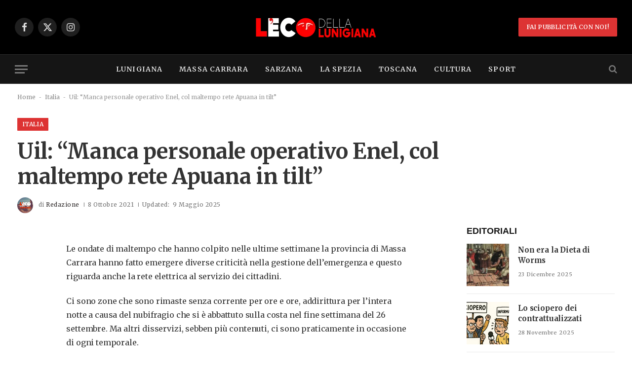

--- FILE ---
content_type: text/html; charset=utf-8
request_url: https://www.google.com/recaptcha/api2/aframe
body_size: 267
content:
<!DOCTYPE HTML><html><head><meta http-equiv="content-type" content="text/html; charset=UTF-8"></head><body><script nonce="fZTCKXSOPydhEM00zp2h8w">/** Anti-fraud and anti-abuse applications only. See google.com/recaptcha */ try{var clients={'sodar':'https://pagead2.googlesyndication.com/pagead/sodar?'};window.addEventListener("message",function(a){try{if(a.source===window.parent){var b=JSON.parse(a.data);var c=clients[b['id']];if(c){var d=document.createElement('img');d.src=c+b['params']+'&rc='+(localStorage.getItem("rc::a")?sessionStorage.getItem("rc::b"):"");window.document.body.appendChild(d);sessionStorage.setItem("rc::e",parseInt(sessionStorage.getItem("rc::e")||0)+1);localStorage.setItem("rc::h",'1768723262700');}}}catch(b){}});window.parent.postMessage("_grecaptcha_ready", "*");}catch(b){}</script></body></html>